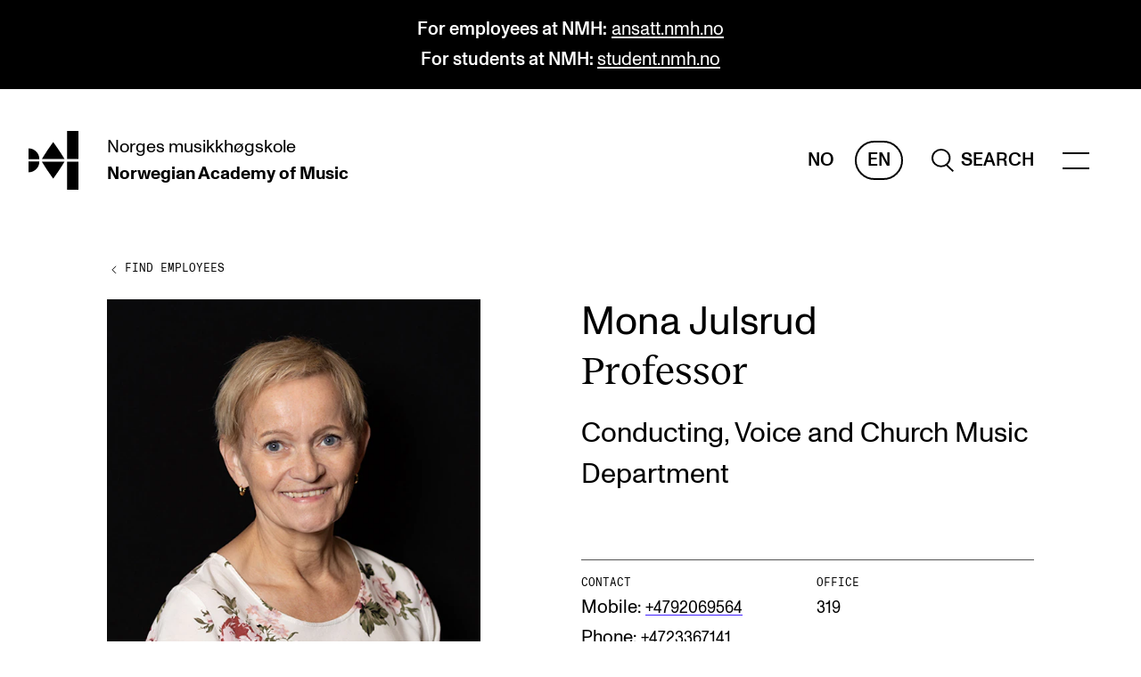

--- FILE ---
content_type: text/html; charset=UTF-8
request_url: https://nmh.no/en/contact-us/employees/mona-julsrud
body_size: 23580
content:
<!DOCTYPE html>

<html lang="en" class="js-loading">
    <head>
        <meta charset="utf-8" />
        <meta content="IE=edge,chrome=1" http-equiv="X-UA-Compatible" />
                <meta name="viewport" content="width=device-width, initial-scale=0.86, maximum-scale=5.0, minimum-scale=0.86" />
        <meta name="theme-color" content="#ffffff" />
        <link rel="icon" href="/assets/favicon.svg" />
        <link rel="mask-icon" href="/assets/favicon-safari-mask.svg" color="#ffffff" />
        <link rel="apple-touch-icon" href="/assets/apple-touch-icon.png" />
        <link rel="manifest" href="/assets/site.webmanifest" />

                    <meta name="editingPage"
                content="https://nmh.no/api/siteimprove/redirect/431?site=default_en" />
        
        <link rel="home" href="https://nmh.no/en/" />
                    <link rel="stylesheet" href="/assets/styles/2b3a5.css" defer />
            <title>NMH | Mona Julsrud</title>
<script>dataLayer = [];
(function(w,d,s,l,i){w[l]=w[l]||[];w[l].push({'gtm.start':
new Date().getTime(),event:'gtm.js'});var f=d.getElementsByTagName(s)[0],
j=d.createElement(s),dl=l!='dataLayer'?'&l='+l:'';j.async=true;j.src=
'https://www.googletagmanager.com/gtm.js?id='+i+dl;f.parentNode.insertBefore(j,f);
})(window,document,'script','dataLayer','GTM-PJMRW7');
</script><meta name="generator" content="SEOmatic">
<meta name="keywords" content="sang">
<meta name="description" content="Fagseksjon for dirigering, sang og kirkemusikk">
<meta name="referrer" content="no-referrer-when-downgrade">
<meta name="robots" content="all">
<meta content="en" property="og:locale">
<meta content="nb_NO" property="og:locale:alternate">
<meta content="NMH" property="og:site_name">
<meta content="website" property="og:type">
<meta content="https://nmh.no/en/contact-us/employees/mona-julsrud" property="og:url">
<meta content="Mona Julsrud" property="og:title">
<meta content="Fagseksjon for dirigering, sang og kirkemusikk" property="og:description">
<meta content="https://nmh-nettsted.s3.amazonaws.com/persons/_1200x630_crop_center-center_82_none/mona.julsrud-2024_08_Charlotte_Wiig-46.jpg?mtime=1730812239" property="og:image">
<meta content="1200" property="og:image:width">
<meta content="630" property="og:image:height">
<meta content="Mona Julsrud" property="og:image:alt">
<meta name="twitter:card" content="summary_large_image">
<meta name="twitter:creator" content="@">
<meta name="twitter:title" content="Mona Julsrud">
<meta name="twitter:description" content="Fagseksjon for dirigering, sang og kirkemusikk">
<meta name="twitter:image" content="https://nmh-nettsted.s3.amazonaws.com/persons/_800x418_crop_center-center_82_none/mona.julsrud-2024_08_Charlotte_Wiig-46.jpg?mtime=1730812239">
<meta name="twitter:image:width" content="800">
<meta name="twitter:image:height" content="418">
<meta name="twitter:image:alt" content="Mona Julsrud">
<link href="https://nmh.no/en/contact-us/employees/mona-julsrud" rel="canonical">
<link href="https://nmh.no/en" rel="home">
<link href="https://nmh.no/en/contact-us/employees/mona-julsrud" rel="alternate" hreflang="en">
<link href="https://nmh.no/kontakt-oss/ansatte/mona-julsrud" rel="alternate" hreflang="x-default">
<link href="https://nmh.no/kontakt-oss/ansatte/mona-julsrud" rel="alternate" hreflang="nb-no"></head>
    <body class="preload"><noscript><iframe src="https://www.googletagmanager.com/ns.html?id=GTM-PJMRW7"
height="0" width="0" style="display:none;visibility:hidden"></iframe></noscript>

        <a href="#main" class="to-main-content">Skip to main content</a>
                    

    
            
                                                
    
    
    
                                                                                                                                                                                                                                                                                                                                                                                                                                                                                                                                                                                                                                                                                                                                                                                                                                            
        
        
    
    <header>
                                <div class="banner__main banner__palette-black">
            <div class="content-width">
                <p><strong>For employees at NMH:</strong> <a href="https://ansatt.nmh.no/en/" target="_blank" rel="noreferrer noopener">ansatt.nmh.no</a><br /><strong>For students at NMH: </strong><a href="https://student.nmh.no/en/" target="_blank" rel="noreferrer noopener">student.nmh.no</a></p>
            </div>
        </div>
    
        



<div class="header__main content-width-margin">
    <a href="https://nmh.no/en/" class="header__logo">
        <span class="sr-only">hjem</span>

                                    <svg xmlns="http://www.w3.org/2000/svg" viewBox="0 0 410.17 487.77" focusable="false" aria-hidden="true">
                    <path fill="currentColor"
                        d="M252.86 164.51c-23.54-35.72-50-72.12-50-72.12s-26.49 36.4-50.05 72.12c-18.57 28.19-36.61 57.85-43.43 69.18h187c-6.81-11.33-24.85-41-43.44-69.18M152.8 323.27c23.54 35.71 50 72.11 50 72.11s26.49-36.4 50-72.11c18.57-28.2 36.61-57.86 43.42-69.19h-187c6.82 11.33 24.86 41 43.45 69.19M316.69 254.08h93.48v233.69h-93.48zM316.69 0h93.48v233.69h-93.48zM0 144.73v89h89a89 89 0 00-89-89zM0 343v-89h89a89 89 0 01-89 89z" />
                </svg>
                        </a>
    <a href="https://nmh.no/en/"
        class="header__names">
        <span><span>Norges</span> <span>musikkhøgskole</span></span>
                    <span><span>Norwegian Academy</span> <span>of Music</span></span>
            </a>
    <span class="header__spacer"></span>
    <div class="header__lang">
                    <a href="https://nmh.no/kontakt-oss/ansatte/mona-julsrud"
                class=""
                aria-label="Norwegian">
                No
            </a>
                    <a href="https://nmh.no/en/contact-us/employees/mona-julsrud"
                class="header__lang-active"
                aria-label="English">
                En
            </a>
            </div>
            
                    <a href="https://nmh.no/en/search" class="header__search" role="search" aria-label="Sitewide">
                            <svg xmlns="http://www.w3.org/2000/svg" viewBox="0 0 25.703 27.608" focusable="false" aria-hidden="true">
                <path fill="none"
                    stroke="currentColor"
                    stroke-width="2"
                    d="M16.5 18.5l8.5 8.397M1 11C1 5.475 5.475 1 11 1s10 4.475 10 10-4.475 10-10 10S1 16.525 1 11z" />
            </svg>
            <span>Search</span>
        
            </a>
                <div class="header__menu-wrapper" data-scroll-lock-fill-gap>
        <menu-component items="{[{&quot;heading&quot;:&quot;Programmes&quot;,&quot;items&quot;:[{&quot;url&quot;:&quot;https:\/\/nmh.no\/en\/studies&quot;,&quot;text&quot;:&quot;All Programmes and Courses&quot;},{&quot;url&quot;:&quot;https:\/\/nmh.no\/en\/studies\/undergraduate&quot;,&quot;text&quot;:&quot;Undergraduate Programmes&quot;},{&quot;url&quot;:&quot;https:\/\/nmh.no\/en\/studies\/graduate&quot;,&quot;text&quot;:&quot;Graduate Programmes&quot;},{&quot;url&quot;:&quot;https:\/\/nmh.no\/en\/studies\/doctoral&quot;,&quot;text&quot;:&quot;Doctoral Studies&quot;},{&quot;url&quot;:&quot;https:\/\/nmh.no\/en\/studies\/continuing-studies&quot;,&quot;text&quot;:&quot;Continuing Studies&quot;}]},{&quot;heading&quot;:&quot;Study&quot;,&quot;items&quot;:[{&quot;url&quot;:&quot;https:\/\/nmh.no\/en\/apply&quot;,&quot;text&quot;:&quot;Admissions&quot;},{&quot;url&quot;:&quot;https:\/\/nmh.no\/en\/apply\/exchange-programmes&quot;,&quot;text&quot;:&quot;Exchange Programmes&quot;},{&quot;url&quot;:&quot;https:\/\/nmh.no\/en\/library&quot;,&quot;text&quot;:&quot;The Library&quot;},{&quot;url&quot;:&quot;https:\/\/nmh.no\/en\/departments&quot;,&quot;text&quot;:&quot;Departments and Disciplines&quot;}]},{&quot;heading&quot;:&quot;Research&quot;,&quot;items&quot;:[{&quot;url&quot;:&quot;https:\/\/nmh.no\/en\/research\/centres\/cerm&quot;,&quot;text&quot;:&quot;CERM&quot;},{&quot;url&quot;:&quot;https:\/\/nmh.no\/en\/research\/centres\/cremah&quot;,&quot;text&quot;:&quot;CREMAH&quot;},{&quot;url&quot;:&quot;https:\/\/nmh.no\/en\/research\/centres\/nordart&quot;,&quot;text&quot;:&quot;NordART&quot;},{&quot;url&quot;:&quot;https:\/\/nmh.no\/en\/research\/projects&quot;,&quot;text&quot;:&quot;Projects&quot;},{&quot;url&quot;:&quot;https:\/\/nmh.no\/en\/research\/publications&quot;,&quot;text&quot;:&quot;Publications&quot;}]},{&quot;heading&quot;:&quot;International&quot;,&quot;items&quot;:[{&quot;url&quot;:&quot;https:\/\/nmh.no\/en\/about\/international-collaboration&quot;,&quot;text&quot;:&quot;Collaboration&quot;},{&quot;url&quot;:&quot;https:\/\/nmh.no\/en\/about\/networks&quot;,&quot;text&quot;:&quot;Networks&quot;},{&quot;url&quot;:&quot;https:\/\/nmh.no\/en\/about\/international&quot;,&quot;text&quot;:&quot;International Activities&quot;},{&quot;url&quot;:&quot;https:\/\/nmh.no\/en\/research\/projects\/in-tune&quot;,&quot;text&quot;:&quot;IN.TUNE&quot;}]},{&quot;heading&quot;:&quot;Info&quot;,&quot;items&quot;:[{&quot;url&quot;:&quot;https:\/\/nmh.no\/en\/contact&quot;,&quot;text&quot;:&quot;Contact Us&quot;},{&quot;url&quot;:&quot;https:\/\/nmh.no\/en\/about&quot;,&quot;text&quot;:&quot;About the Academy&quot;},{&quot;url&quot;:&quot;https:\/\/nmh.no\/en\/contact\/find-empoyees&quot;,&quot;text&quot;:&quot;Find Employees&quot;},{&quot;url&quot;:&quot;https:\/\/nmh.no\/en\/contact\/intranet&quot;,&quot;text&quot;:&quot;For Students and Employees&quot;},{&quot;url&quot;:&quot;https:\/\/student.nmh.no\/en\/student-life\/sut&quot;,&quot;text&quot;:&quot;The Student Committee (SUT) (student.nmh.no)&quot;}]},{&quot;heading&quot;:&quot;News&quot;,&quot;items&quot;:[{&quot;url&quot;:&quot;https:\/\/nmh.no\/en\/news&quot;,&quot;text&quot;:&quot;News and Stories&quot;},{&quot;url&quot;:&quot;https:\/\/nmh.no\/en\/concerts&quot;,&quot;text&quot;:&quot;Concerts&quot;},{&quot;url&quot;:&quot;https:\/\/nmh.no\/en\/events&quot;,&quot;text&quot;:&quot;Events&quot;},{&quot;url&quot;:&quot;https:\/\/nmh.no\/en\/contact\/vacancies&quot;,&quot;text&quot;:&quot;Current Vacancies&quot;}]}]}"></menu-component>
    </div>
</div>


<search-component open="{false}"
    inline="{false}"
    query=""
    action="https://nmh.no/en/search"
    hits="{null}"
    suggestions="{null}"
    labels="{{&quot;header&quot;:&quot;What are you looking for?&quot;,&quot;placeholder&quot;:&quot;Search for students, schedules or other&quot;,&quot;headerSuggestions&quot;:&quot;Most searched&quot;}}"></search-component>
    </header>
                <main id="main">
                        
        

    <nav aria-label="Previous level" class="breadcrumbs__main">
        <a href="https://nmh.no/en/contact/find-empoyees">
            <svg xmlns="http://www.w3.org/2000/svg" width="16" height="20" viewBox="0 0 16 20">
                <g>
                    <path d="M10,6,6,10,10,14"
                        fill="none"
                        stroke="currentColor"
                        stroke-linejoin="round"
                        stroke-miterlimit="10"
                        stroke-width="1" />
                </g>
                <line opacity="0"
                    x1="2"
                    x2="10"
                    y1="10"
                    y2="10"
                    fill="none"
                    stroke="currentColor"
                    stroke-linejoin="round"
                    stroke-miterlimit="10"
                    stroke-width="1" />
            </svg>
            <span class="link link-current link-reversed">Find Employees</span>
        </a>
    </nav>

        
        
<section class="personheader__main grid">
    <div class="personheader__content">
        <h1>
            Mona Julsrud
        </h1>
        <h2 class="reckless typo-display">
            Pro­fess­or
        </h2>
        <p>
            Conducting, Voice and Church Music Department
        </p>
    </div>

            <img src="https://nmh.imgix.net/persons/mona.julsrud-2024_08_Charlotte_Wiig-46.jpg?auto=format&amp;crop=focalpoint&amp;fit=crop&amp;fp-x=0.5&amp;fp-y=0.5&amp;h=210&amp;ixlib=php-3.3.1&amp;w=210"
            srcset="https://nmh.imgix.net/persons/mona.julsrud-2024_08_Charlotte_Wiig-46.jpg?auto=format&amp;crop=focalpoint&amp;fit=crop&amp;fp-x=0.5&amp;fp-y=0.5&amp;h=210&amp;ixlib=php-3.3.1&amp;w=210 210w, https://nmh.imgix.net/persons/mona.julsrud-2024_08_Charlotte_Wiig-46.jpg?auto=format&amp;crop=focalpoint&amp;fit=crop&amp;fp-x=0.5&amp;fp-y=0.5&amp;h=280&amp;ixlib=php-3.3.1&amp;w=280 280w, https://nmh.imgix.net/persons/mona.julsrud-2024_08_Charlotte_Wiig-46.jpg?auto=format&amp;crop=focalpoint&amp;fit=crop&amp;fp-x=0.5&amp;fp-y=0.5&amp;h=420&amp;ixlib=php-3.3.1&amp;w=420 420w, https://nmh.imgix.net/persons/mona.julsrud-2024_08_Charlotte_Wiig-46.jpg?auto=format&amp;crop=focalpoint&amp;fit=crop&amp;fp-x=0.5&amp;fp-y=0.5&amp;h=560&amp;ixlib=php-3.3.1&amp;w=560 560w"
            alt=""
            loading="lazy"
            sizes="(max-width: 894px) 93vw, (max-width: 1934px) 38vw, 686px" />
    
    <div class="personheader__details styled-links">
        <div>
                            <div>
                    <h3>
                        Contact
                    </h3>
                                            Mobile: <a href="tel:+4792069564">+4792069564</a>
                                                    <br />
                                                                                        Phone: <a href="tel:+4723367141">+4723367141</a>
                                                    <br />
                                                                                        E-mail: <a href="mailto:mona.julsrud@nmh.no">mona.julsrud@nmh.no</a>
                                    </div>
            
                            <div>
                    <h3>
                        Office
                    </h3>
                    <span>319</span>
                </div>
            
                            <div>
                    <h3>
                        Field of study
                    </h3>
                                            <span>Voice</span>
                                    </div>
            
                            <div>
                    <h3>
                        Department and discipline
                    </h3>
                                            <a href="https://nmh.no/en/departments/voice">Voice</a>
                                    </div>
                    </div>
    </div>
</section>

        <div class="text__main content-block grid">
            <div class="text__content text-content">
                                    <p>Photo: Charlotte Wiig</p>
                                                
                                    <section class="person-publications__main">
                        <h2>
                            Publications
                        </h2>
                        <ul class="person-publications__list">
                                                                                                                        <li>
                                    Gruppeundervisning i improvisasjon for klassiske sangere
                                                                            <span class="person-publications__authors">
                                            Mona Julsrud
                                        </span>
                                                                        <span class="person-publications__year">2015</span>
                                </li>
                                                    </ul>
                                            <a href="https://nva.sikt.no/research-profile/326642" target="_blank" rel="noopener">
                            Se alle publikasjoner i NVA
                        </a>
                                        </section>

                            </div>
        </div>

                
        
        
                            </main>
                        
    
    
                                                                                                                                                                                                                                                                                                                        
                                                        
                                            
    

<footer class="footer__main full-width">
    <nav class="footer__lists grid styled-links styled-links-current">
        <div class="footer__contact">
            <h2 class="typo-body">
                The Norwegian Academy of Music
            </h2>
                            <address>
                    Slemdalsveien 11<br />
0369 Oslo, Norway
                </address>
                        <p>
                                    <span>+47 23 36 70 00</span><br />
                                                    <a href="mailto:post@nmh.no">post@nmh.no</a>
                            </p>
        </div>
                    <div class="footer__list">
                <h2 class="typo-body">
                    Useful pages
                </h2>
                <ul>
                                                                                            <li><a href="https://nmh.no/en/studies" target="" rel="">Study Programmes and Courses</a></li>
                                                                                            <li><a href="https://nmh.no/en/contact" target="" rel="">Contact Us</a></li>
                                                                                            <li><a href="https://nmh.no/en/contact/find-empoyees" target="" rel="">Find Employees</a></li>
                                                                                            <li><a href="https://nmh.no/en/contact/vacancies" target="" rel="">Current Vacancies</a></li>
                                                                                            <li><a href="https://nyhetsbrev.nmh.no/p/s/MjQyOTU6YWFkZjU0YjYtNTYzOS00OTc3LTlmMzQtNmU2ZWViMjhkMWRj" target="_blank" rel="noopener noreferer">Newsletter (Norwegian sign up)</a></li>
                                    </ul>
            </div>
                    <div class="footer__list">
                <h2 class="typo-body">
                    Explore more
                </h2>
                <ul>
                                                                                            <li><a href="https://nmh.no/en/research/projects/in-tune" target="" rel="">IN.TUNE</a></li>
                                                                                            <li><a href="https://student.nmh.no/en" target="_blank" rel="noopener noreferer">For students</a></li>
                                                                                            <li><a href="https://ansatt.nmh.no/en" target="_blank" rel="noopener noreferer">For employees</a></li>
                                                                                            <li><a href="https://nmh.instructure.com" target="_blank" rel="noopener noreferer">Canvas</a></li>
                                                                                            <li><a href="https://cloud.timeedit.net/nmh/web" target="_blank" rel="noopener noreferer">TimeEdit</a></li>
                                                                                            <li><a href="https://outlook.com/nmh.no" target="_blank" rel="noopener noreferer">NMH Webmail (direct link to email)</a></li>
                                    </ul>
            </div>
                            <div class="footer__list">
                <h2 class="typo-body">
                    Social media
                </h2>
                <ul>
                                            <li><a href="https://www.facebook.com/musikkhogskolen">Facebook</a></li>
                                            <li><a href="http://instagram.com/musikkhogskolen">Instagram</a></li>
                                            <li><a href="https://www.youtube.com/channel/UCu7vpwsNO0M2YF-JfDWzHQA">YouTube</a></li>
                                            <li><a href="https://www.threads.net/@musikkhogskolen">Threads</a></li>
                                    </ul>
            </div>
            </nav>

    <div class="footer__social content-width">
        <div class="styled-links styled-links-current">
            <span>
                &copy;
                2026
                The Norwegian Academy of Music
            </span>
                                                            <a href="https://nmh.no/en/about/cookies" target="_blank" rel="noopener noreferer">Cookies</a>
                                                            <a href="https://nmh.no/en/about/privacy-policy" target="_blank" rel="noopener noreferer">Privacy policy</a>
                                                            <a href="https://nmh.no/en/contact/accessibility-statement" target="_blank" rel="noopener noreferer">Accessibility statement</a>
                    </div>
            </div>
</footer>
                <div id="modal-root"></div>
                    <script src="https://polyfill-fastly.io/v3/polyfill.min.js?features=es6%2CPromise%2CNodeList.prototype.forEach%2CArray.prototype.includes%2CObject.values%2CArray.prototype.flatMap%2CPromise.prototype.finally%2CArray.prototype.flat"></script>
            <script src="/assets/scripts/4e4f4.js" defer></script>
            <script src="/assets/scripts/b3d04.js" defer></script>
                    <script type="application/ld+json">{"@context":"https://schema.org","@graph":[{"@type":"WebPage","author":{"@id":"#identity"},"copyrightHolder":{"@id":"#identity"},"copyrightYear":"2020","creator":{"@id":"#creator"},"dateCreated":"2020-02-26T15:10:17+01:00","dateModified":"2026-01-25T05:03:00+01:00","datePublished":"2020-02-26T15:10:00+01:00","description":"Fagseksjon for dirigering, sang og kirkemusikk","headline":"Mona Julsrud","image":{"@type":"ImageObject","url":"https://nmh-nettsted.s3.amazonaws.com/persons/_1200x630_crop_center-center_82_none/mona.julsrud-2024_08_Charlotte_Wiig-46.jpg?mtime=1730812239"},"inLanguage":"en","mainEntityOfPage":"https://nmh.no/en/contact-us/employees/mona-julsrud","name":"Mona Julsrud","publisher":{"@id":"#creator"},"url":"https://nmh.no/en/contact-us/employees/mona-julsrud"},{"@id":"#identity","@type":"Organization"},{"@id":"#creator","@type":"Organization"},{"@type":"BreadcrumbList","description":"Breadcrumbs list","itemListElement":[{"@type":"ListItem","item":"https://nmh.no/en","name":"Forside","position":1},{"@type":"ListItem","item":"https://nmh.no/en/contact-us/employees/mona-julsrud","name":"Mona Julsrud","position":2}],"name":"Breadcrumbs"}]}</script></body>
</html>
